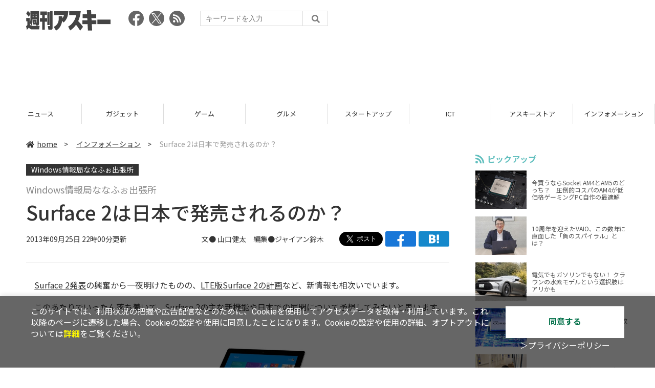

--- FILE ---
content_type: text/html; charset=UTF-8
request_url: https://weekly.ascii.jp/elem/000/002/618/2618324/
body_size: 11791
content:
<!DOCTYPE html>
<html lang="ja">
<head prefix="og: http://ogp.me/ns# fb: http://ogp.me/ns/fb# website: http://ogp.me/ns/website#">
<script type="text/javascript">
var dataLayer = dataLayer || [];
dataLayer.push({
    'Category':'3001',
    'EID':'2618324',
    'Cat':'2013-09-25T22:00:00+09:00,C3001,S33,P0,MaxPages1,ESI1308,M0,F2100112,',
    'OpnDate':'2013-09-25T22:00:00+09:00',
    'Image':'0',
    'ESI':'1308',
    'Mobile':'0',
    'Priority':'0',
    'MaxPages':'1',
    'SubCategory':'S33,',
    'Image11':'',
    'Image12':'',
    'Feature':'2100112',
});
<!-- Google Tag Manager -->
(function(w,d,s,l,i){w[l]=w[l]||[];w[l].push({'gtm.start':new Date().getTime(),event:'gtm.js'});var f=d.getElementsByTagName(s)[0], j=d.createElement(s),dl=l!='dataLayer'?'&l='+l:'';j.async=true;j.src= 'https://www.googletagmanager.com/gtm.js?id='+i+dl;f.parentNode.insertBefore(j,f);})(window,document,'script','dataLayer','GTM-KCSH653');
<!-- End Google Tag Manager -->
</script>

<meta charset="UTF-8">
<meta name="viewport" content="width=device-width, initial-scale=1">
<title>Surface 2は日本で発売されるのか？ - 週刊アスキー</title>
<meta name="author" content="ASCII">
<meta name="description" content="Surface 2発表の興奮から一夜明けたものの、LTE版Surface 2の計画など、新情報も相次いでいます。いったん落ち着いて、Surface 2の主な新機能や日本での展開について予想してみます。">
<meta name="keywords" content="iPhone,iPad,Android,アプリ,ガジェット,アスキー,週刊アスキー,週アス,角川アスキー総合研究所">

<meta property="og:title" content="Surface 2は日本で発売されるのか？ - 週刊アスキー">
<meta property="og:type" content="article">
<meta property="og:image" content="https://weekly.ascii.jp/assets/img/noimage.png">
<meta property="og:url" content="https://weekly.ascii.jp/elem/000/002/618/2618324/">
<meta property="og:description" content="Surface 2発表の興奮から一夜明けたものの、LTE版Surface 2の計画など、新情報も相次いでいます。いったん落ち着いて、Surface 2の主な新機能や日本での展開について予想してみます。">
<meta property="og:site_name" content="週刊アスキー">
<meta name="twitter:card" content="summary_large_image">
<meta name="twitter:site" content="週刊アスキー">
<meta name="robots" content="max-image-preview:large">

<link rel="stylesheet" href="/assets/js/slick/slick.css">
<link rel="stylesheet" href="/assets/js/slick/slick-theme.css">
<link rel="stylesheet" href="/assets/js/drawer/drawer.min.css">
<link rel="stylesheet" href="https://fonts.googleapis.com/css?family=Noto+Sans+JP:400,500,700&display=swap&subset=japanese">
<link rel="stylesheet" href="https://use.fontawesome.com/releases/v5.8.1/css/all.css" integrity="sha384-50oBUHEmvpQ+1lW4y57PTFmhCaXp0ML5d60M1M7uH2+nqUivzIebhndOJK28anvf" crossorigin="anonymous">
<link rel="stylesheet" href="/assets/css/common.css?k=2025031301">

<!-- クッキー許諾のJavascript-->
<script type="text/javascript" src="/assets/js/cookie_optin.js?2024040501"></script>
<link rel="stylesheet" href="/assets/css/article.css?2025012901">
<script async src="https://pagead2.googlesyndication.com/pagead/js/adsbygoogle.js"></script>
<script>
  (adsbygoogle = window.adsbygoogle || []).push({
    google_ad_client: "ca-pub-3423790813770652",
    enable_page_level_ads: true,
    overlays: {bottom: true}
  });
</script><!-- Ad - WAS All -->
<script async src="https://securepubads.g.doubleclick.net/tag/js/gpt.js"></script>
<script>
  window.googletag = window.googletag || {cmd: []};
  googletag.cmd.push(function() {
    googletag.defineSlot('/21852659302/was_all_1r_gam', [[300, 250], [300, 600]], 'was_all_1r_gam').setCollapseEmptyDiv(true).addService(googletag.pubads());
    googletag.pubads().enableSingleRequest();
    googletag.pubads().collapseEmptyDivs();
    googletag.enableServices();
  });
</script>

</head>

<body id="article__detail" class="drawer drawer--right drawer-close">

<!-- Google Tag Manager (noscript) -->
<noscript><iframe src="https://www.googletagmanager.com/ns.html?id=GTM-KCSH653" height="0" width="0" style="display:none;visibility:hidden"></iframe></noscript>
<!-- End Google Tag Manager (noscript) -->
<header>
  <div class="header__inner">
    <div class="elm__leftAlign">
      <h1><a href="/"><img src="/assets/img/img-mainlogo.svg" alt="週刊アスキー"></a></h1>
      <div class="elm__variousParts">
        <ul class="wrap__snsbtn">
          <li><a href="https://www.facebook.com/weeklyascii" target="_blank" rel="noreferrer noopener"><img src="/assets/img/ico-snsbtn01.svg" alt="Facebookアイコン"></a></li>
          <li class="x_icon"><a href="https://x.com/weeklyascii/" target="_blank" rel="noreferrer noopener"><img src="/assets/img/sns_x.png" alt="Xアイコン"></a></li>
          <li><a href="/rss.xml"><img src="/assets/img/ico-snsbtn04.svg" alt="RSSフィード"></a></li>
        </ul>
        <div class="search__form">
          <form action="/search/" id="searchbox_004761988070997154717:ry1v523eo1g" method="get" class="search">
            <input type="hidden" name="cx" value="004761988070997154717:ry1v523eo1g">
            <input type="hidden" name="cof" value="FORID:11">
            <input id="textfield" name="q" type="text" placeholder="キーワードを入力">
            <input id="submitbtn" type="submit" value="">
          </form>
        </div>
      </div>
    </div>
          <div class="headerInner__largeAds">
        <script async src="https://pagead2.googlesyndication.com/pagead/js/adsbygoogle.js?client=ca-pub-3423790813770652"
     crossorigin="anonymous"></script>
<!-- 【WAS】All_BB_AdS -->
<ins class="adsbygoogle"
     style="display:inline-block;width:728px;height:90px"
     data-ad-client="ca-pub-3423790813770652"
     data-ad-slot="5532165065"></ins>
<script>
     (adsbygoogle = window.adsbygoogle || []).push({});
</script>      </div>
      </div>
</header>

<button type="button" class="drawer-toggle drawer-hamburger">
  <span class="sr-only">toggle navigation</span>
  <span class="drawer-hamburger-icon"></span>
</button>
  
<nav class="drawer-nav" role="navigation">
  <ul class="drawer-menu">
    <li>
      <a href="/" class="gn-menu"><i class="fas fa-home"></i>home</a>
    </li>
    <li>
      <ul class="drawer-category">
        <li><a href="/reviews/">レビュー</a></li>
        <li><a href="/news/">ニュース</a></li>
        <li><a href="/gadgets/">ガジェット</a></li>
        <li><a href="/games/">ゲーム</a></li>
        <li><a href="/gourmet/">グルメ</a></li>
        <li><a href="/startup/">スタートアップ</a></li>
        <li><a href="/ict/">ICT</a></li>
        <li><a href="/store/">アスキーストア</a></li>
        <li><a href="/information/">インフォメーション</a></li>
      </ul>
    </li>
    <li>
      <ul class="wrap__snsbtn">
        <li><a href="https://www.facebook.com/weeklyascii" target="_blank" rel="noreferrer noopener"><img src="/assets/img/ico-snsbtn01.svg" alt="Facebookアイコン"></a></li>
        <li class="x_icon"><a href="https://x.com/weeklyascii/" target="_blank" rel="noreferrer noopener"><img src="/assets/img/sns_x.png" alt="Xアイコン"></a></li>
        <li><a href="/rss.xml"><img src="/assets/img/ico-snsbtn04.svg" alt="RSSフィード"></a></li>
      </ul>
    </li>
    <li>
      <div class="search__form">
        <form action="/search/" id="searchbox_004761988070997154717:ry1v523eo1g" method="get" class="search">
          <input type="hidden" name="cx" value="004761988070997154717:ry1v523eo1g">
          <input type="hidden" name="cof" value="FORID:11">
          <input id="textfield" name="q" type="text" placeholder="キーワードを入力">
          <input id="submitbtn" type="submit" value="">
        </form>
      </div>
    </li>
  </ul>
</nav>

<div class="wrap__category">
  <nav class="category">
    <a href="/">TOP</a>
    <a href="/reviews/">レビュー</a>
    <a href="/news/">ニュース</a>
    <a href="/gadgets/">ガジェット</a>
    <a href="/games/">ゲーム</a>
    <a href="/gourmet/">グルメ</a>
    <a href="/startup/">スタートアップ</a>
    <a href="/ict/">ICT</a>
    <a href="/store/">アスキーストア</a>
    <a href="/information/">インフォメーション</a>
  </nav>
</div>
<div id="trigger-gnFixed"></div>

  <main>

    <div class="main__inner">

      <article>

        <section class="article__body">

          <div class="breadcrumb">
            <a href="/"><i class="fas fa-home"></i>home</a>&nbsp;&gt;&nbsp;
            <a href="/information/">インフォメーション</a>&nbsp;&gt;&nbsp;
            <span>Surface 2は日本で発売されるのか？</span>
          </div>


          <div id="articleHead">
          <!--連載時のヘッダー-->
            <div class="sertitle">
              <a href="/special/2100112/">Windows情報局ななふぉ出張所</a>
                          </div>

            <p class="subtitle">Windows情報局ななふぉ出張所</p>
            <h1>Surface 2は日本で発売されるのか？</h1>
            <div class="artdata">
              <p class="date">2013年09月25日 22時00分更新</p>
              <div class="elm__rightAlign">
                <p class="author"><a>文● <a href="http://twitter.com/tezawaly" target="_blank">山口健太</a>　編集●<a href="http://twitter.com/giansuzuki" target="_blank">ジャイアン鈴木</a></a>
                  </p>
                <div class="snsShare ss--top">
                  <div class="ss-twitter"><a href="https://twitter.com/share" class="twitter-share-button" data-url="https://weekly.ascii.jp/elem/000/002/618/2618324/" data-text="Surface 2は日本で発売されるのか？" data-hashtags="" data-count="none" data-lang="ja" data-via="weeklyascii" data-size="large">ポストする</a></div>
                  <div class="ss-facebook"><a href="http://www.facebook.com/share.php?u=https://weekly.ascii.jp/elem/000/002/618/2618324/" rel="nofollow" target="_blank"></a></div>
                  <div class="ss-hatena"><a href="http://b.hatena.ne.jp/add?mode=confirm&url=https://weekly.ascii.jp/elem/000/002/618/2618324/&title=Surface 2は日本で発売されるのか？" target="_blank" rel="nofollow"></a></div>
                </div>
              </div>
            </div>

          </div>
          <!--ヘッダーここまで-->

          <!--連載のリスト-->
          <div id="contents_detail">
<!--  本文  --> <p>　<a href="http://weekly.ascii.jp/elem/000/000/173/173783/">Surface 2発表</a>の興奮から一夜明けたものの、<a href="http://weekly.ascii.jp/elem/000/000/173/173909/">LTE版Surface 2の計画</a>など、新情報も相次いでいます。</p> <p>　このあたりでいったん落ち着いて、Surface 2の主な新機能や日本での展開について予想してみたいと思います。</p> <table class="img" width="140" cellspacing="0" border="0"> <tbody> <tr> <td><!--  NODATA  --></td> </tr> <tr> <th> <span class="lined"> <a href="/elem/000/002/307/2307474/" name="eid2307474" id="eid2307474"> <img src="https://ascii.jp/img/dummy.gif" class="lazy" data-src="https://ascii.jp/img/2020/02/26/2307474/l/d6f4db0666a29f5a.jpg" title="Surface 2は日本で発売されるのか？" alt="Surface 2は日本で発売されるのか？" width="480" height="360" /> </a> </span> </th> </tr> <tr> <td> ↑Surface 2は日本で発売されるのか？ </td> </tr> <tr> <td><!--  NODATA  --></td> </tr> </tbody> </table> <p><strong>■Surface 2の新機能を動画でまとめて確認</strong></p> <p>　Surface 2についてマイクロソフトはCM動画を公開し、新機能を余すところなく紹介しています。Surface 2の概要をつかむには、これを見るのが手っ取り早いでしょう。</p> <p><a href="http://media.ch9.ms/ch9/d450/e6d3b33c-b18e-443c-ba9c-c6b0ea61d450/SurfaceFamilyGrows_mid.mp4" target="_blank">“Surface 2 ＆ Surface Pro 2”CM動画</a></p> <table class="img" width="140" cellspacing="0" border="0"> <tbody> <tr> <td><!--  NODATA  --></td> </tr> <tr> <th> <span class="lined"> <a href="/elem/000/002/307/2307475/" name="eid2307475" id="eid2307475"> <img src="https://ascii.jp/img/dummy.gif" class="lazy" data-src="https://ascii.jp/img/2020/02/26/2307475/l/25793965f4b4dd3e.jpg" title="Surface 2は日本で発売されるのか？" alt="Surface 2は日本で発売されるのか？" width="480" height="270" /> </a> </span> </th> </tr> <tr> <td> ↑キックスタンド上のWindowsロゴはなくなり、代わりにSurfaceのロゴが配置された。 </td> </tr> <tr> <td><!--  NODATA  --></td> </tr> </tbody> </table> <table class="img" width="140" cellspacing="0" border="0"> <tbody> <tr> <td><!--  NODATA  --></td> </tr> <tr> <th> <span class="lined"> <a href="/elem/000/002/307/2307476/" name="eid2307476" id="eid2307476"> <img src="https://ascii.jp/img/dummy.gif" class="lazy" data-src="https://ascii.jp/img/2020/02/26/2307476/l/d35f63699b28badc.jpg" title="Surface 2は日本で発売されるのか？" alt="Surface 2は日本で発売されるのか？" width="480" height="270" /> </a> </span> </th> </tr> <tr> <td> ↑新色のなかでも印象的なパープル色のタイプカバー2。 </td> </tr> <tr> <td><!--  NODATA  --></td> </tr> </tbody> </table> <table class="img" width="140" cellspacing="0" border="0"> <tbody> <tr> <td><!--  NODATA  --></td> </tr> <tr> <th> <span class="lined"> <a href="/elem/000/002/307/2307477/" name="eid2307477" id="eid2307477"> <img src="https://ascii.jp/img/dummy.gif" class="lazy" data-src="https://ascii.jp/img/2020/02/26/2307477/l/364fc9103b72794b.jpg" title="Surface 2は日本で発売されるのか？" alt="Surface 2は日本で発売されるのか？" width="480" height="270" /> </a> </span> </th> </tr> <tr> <td> ↑Surface Pro 2の処理性能を生かしてPhotoshopも快適に使えることをアピール。 </td> </tr> <tr> <td><!--  NODATA  --></td> </tr> </tbody> </table> <table class="img" width="140" cellspacing="0" border="0"> <tbody> <tr> <td><!--  NODATA  --></td> </tr> <tr> <th> <span class="lined"> <a href="/elem/000/002/307/2307478/" name="eid2307478" id="eid2307478"> <img src="https://ascii.jp/img/dummy.gif" class="lazy" data-src="https://ascii.jp/img/2020/02/26/2307478/l/bb7bcf11ee0a2f23.jpg" title="Surface 2は日本で発売されるのか？" alt="Surface 2は日本で発売されるのか？" width="480" height="270" /> </a> </span> </th> </tr> <tr> <td> ↑キーボードにオプションのワイヤレスアダプターを接続。Bluetoothキーボードとして使えるようになる。 </td> </tr> <tr> <td><!--  NODATA  --></td> </tr> </tbody> </table> <table class="img" width="140" cellspacing="0" border="0"> <tbody> <tr> <td><!--  NODATA  --></td> </tr> <tr> <th> <span class="lined"> <a href="/elem/000/002/307/2307479/" name="eid2307479" id="eid2307479"> <img src="https://ascii.jp/img/dummy.gif" class="lazy" data-src="https://ascii.jp/img/2020/02/26/2307479/l/95d28e5789334201.jpg" title="Surface 2は日本で発売されるのか？" alt="Surface 2は日本で発売されるのか？" width="480" height="270" /> </a> </span> </th> </tr> <tr> <td> ↑2段階のキックスタンド。机の上で使うには従来どおりの角度が便利。 </td> </tr> <tr> <td><!--  NODATA  --></td> </tr> </tbody> </table> <table class="img" width="140" cellspacing="0" border="0"> <tbody> <tr> <td><!--  NODATA  --></td> </tr> <tr> <th> <span class="lined"> <a href="/elem/000/002/307/2307480/" name="eid2307480" id="eid2307480"> <img src="https://ascii.jp/img/dummy.gif" class="lazy" data-src="https://ascii.jp/img/2020/02/26/2307480/l/9145fc7d36f830bc.jpg" title="Surface 2は日本で発売されるのか？" alt="Surface 2は日本で発売されるのか？" width="480" height="270" /> </a> </span> </th> </tr> <tr> <td> ↑膝の上で使うときは、より寝かせることができる。 </td> </tr> <tr> <td><!--  NODATA  --></td> </tr> </tbody> </table> <table class="img" width="140" cellspacing="0" border="0"> <tbody> <tr> <td><!--  NODATA  --></td> </tr> <tr> <th> <span class="lined"> <a href="/elem/000/002/307/2307481/" name="eid2307481" id="eid2307481"> <img src="https://ascii.jp/img/dummy.gif" class="lazy" data-src="https://ascii.jp/img/2020/02/26/2307481/l/b024aa1e1025b70e.jpg" title="Surface 2は日本で発売されるのか？" alt="Surface 2は日本で発売されるのか？" width="480" height="270" /> </a> </span> </th> </tr> <tr> <td> ↑バックライト内蔵のタッチカバー2。普段は消灯している。 </td> </tr> <tr> <td><!--  NODATA  --></td> </tr> </tbody> </table> <table class="img" width="140" cellspacing="0" border="0"> <tbody> <tr> <td><!--  NODATA  --></td> </tr> <tr> <th> <span class="lined"> <a href="/elem/000/002/307/2307482/" name="eid2307482" id="eid2307482"> <img src="https://ascii.jp/img/dummy.gif" class="lazy" data-src="https://ascii.jp/img/2020/02/26/2307482/l/565e53f0dfa7ff27.jpg" title="Surface 2は日本で発売されるのか？" alt="Surface 2は日本で発売されるのか？" width="480" height="270" /> </a> </span> </th> </tr> <tr> <td> ↑近接センサーにより、手を近づけると自動的にバックライトがONになることに注目。 </td> </tr> <tr> <td><!--  NODATA  --></td> </tr> </tbody> </table> <table class="img" width="140" cellspacing="0" border="0"> <tbody> <tr> <td><!--  NODATA  --></td> </tr> <tr> <th> <span class="lined"> <a href="/elem/000/002/307/2307483/" name="eid2307483" id="eid2307483"> <img src="https://ascii.jp/img/dummy.gif" class="lazy" data-src="https://ascii.jp/img/2020/02/26/2307483/l/d323cde71af19a18.jpg" title="Surface 2は日本で発売されるのか？" alt="Surface 2は日本で発売されるのか？" width="480" height="270" /> </a> </span> </th> </tr> <tr> <td> ↑フロントカメラが350万画素に強化。Windows8.1標準搭載のSkypeにも便利。 </td> </tr> <tr> <td><!--  NODATA  --></td> </tr> </tbody> </table> <table class="img" width="140" cellspacing="0" border="0"> <tbody> <tr> <td><!--  NODATA  --></td> </tr> <tr> <th> <span class="lined"> <a href="/elem/000/002/307/2307484/" name="eid2307484" id="eid2307484"> <img src="https://ascii.jp/img/dummy.gif" class="lazy" data-src="https://ascii.jp/img/2020/02/26/2307484/l/db1703d0efb627a4.jpg" title="Surface 2は日本で発売されるのか？" alt="Surface 2は日本で発売されるのか？" width="480" height="270" /> </a> </span> </th> </tr> <tr> <td> ↑Surface 2もフルHDになり、写真を高精細に楽しめる。 </td> </tr> <tr> <td><!--  NODATA  --></td> </tr> </tbody> </table> <p><strong>■Surface 2発表会で何が“発表されなかった”のか？</strong></p> <p>　Surface 2とSurface Pro 2の発表は事前の予想どおりとも言えるもので、冷静に振り返ってみると、端末ラインアップに関する大きなサプライズはなかったと言えます。</p> <p>　特に期待されていたのは、7～8インチの小型版Surfaceでした。というのも、マイクロソフトはWindows8.1から小型タブレットに注力すると見られており、すでに日本でも発売済みのエイサー『<a href="http://weekly.ascii.jp/elem/000/000/148/148317/">Iconia W3</a>』や、IFA2013で発表された東芝『<a href="http://weekly.ascii.jp/elem/000/000/169/169268/">Encore</a>』が知られています。</p> <p>　このことから、最新Atomプラットフォーム“Bay Trail”を採用した“Surface Mini”といった端末が発表されるのではないかという期待がありましたが、特に言及はありませんでした。</p> <p><strong>■LTE版はどうなる？</strong></p> <p>　一方、面白いのはLTE対応です。発表会後、Panos Panay氏は<a href="http://weekly.ascii.jp/elem/000/000/173/173909/">LTE版を2014年の早い時期にリリースすることについて言及</a>しています。</p> <p>　発表会からわずか数時間後にこのような投稿ができるならば、なぜ発表会で一緒に発表しなかったのか、という疑問が湧いてきます。同時に気になるのが、以前からSurfaceシリーズへの参入をほのめかしていたQualcommの存在です。</p> <p>　これらの経緯から考えると、2014年に登場するLTE版Surface 2は、Qualcommのチップセットを搭載する可能性も考えられます。QualcommといえばLTEモデムに定評があることから、世界各国のLTE周波数に対応したマルチバンド仕様となることも期待できます。</p> <p><strong>■Surface Pro 2の最上位モデルは約18万円</strong></p> <p>　価格について、Surface 2は32GB版が449ドル、64GB版が549ドルとなっています。どちらも同容量のiPadに比べて150ドルずつ安い価格です。ただ、純粋な空き容量という意味で、Windows RTタブレットはOSのシステムファイルが占める容量により目減りするため、大幅に安いという印象はありません。</p> <p>　Surface Pro 2は、4GBメモリー・64GB SSDの最小構成で899ドル。普通のタブレットとして考えれば高いと言わざるを得ない価格です。しかし2-in-1型PCの相場で考えれば、標準的な価格と言えるのではないでしょうか。</p> <p>　ただ、8GBメモリー・512GB SSDの最上位構成は1799ドルに設定されており、PCとして考えても、プレミアムクラスの価格帯となっています。キーボードやアクセサリー品を同時購入すれば、20万円を超える可能性もあります。</p> <p><strong>■日本での発売は未定</strong></p> <p>　9月24日には、日本マイクロソフトがSurface RTとSurface Proについて<a href="http://weekly.ascii.jp/elem/000/000/173/173829/">最大1万円の値下げを発表</a>しました。この値下げに関して、Surface 2発表との関連性は言及されていないものの、新モデル投入による在庫処分と見て間違いなさそうです。</p> <p>　とはいえ、Surface 2およびSurface Pro 2はプロセッサーの世代交代を伴う後継機となっており、この状況下で“旧モデル”を売っていくことは相当に厳しいとも考えられます。はたして日本におけるSurface 2の発売予定はどうなっているのでしょうか？</p> <p>　この点を日本マイクロソフトに問い合わせたところ、「日本での発売について、発表会では言及していない」（日本マイクロソフト広報）との回答にとどまりました。また、日本におけるSurfaceの公式Twitterアカウントでも、「発表できるタイミングになったところで改めてお知らせする」と表明しています。</p> <blockquote class="twitter-tweet"> <p>Surface新製品の日本での発売については、発表できるタイミングになりましたら、当アカウントよりあらためてお知らせいたします。お楽しみに！ <a href="https://twitter.com/search?q=%23SurfaceJP&#38;src=hash" target="_blank">#SurfaceJP</a></p> — Surface Japan (@SurfaceJP) <a href="https://twitter.com/SurfaceJP/statuses/382337340712452096" target="_blank">September 24, 2013</a> </blockquote> <p>　また、今回のSurface 2発表会はニューヨークで行なわれましたが、日本のメディアには参加枠がなく、取材NGとなっていました。この点についても「参加者は発売地域のメディアに限らせていただいた」（同）と事情を説明しています。</p> <p>　結果的には“ただし日本を除く”状態となったものの、日本マイクロソフト社内の空気からは、日本が意図的に外されたわけでないとのニュアンスも感じます。実際に前モデルの発売時には、Officeのライセンス等を日本市場向けにカスタマイズした上で投入されました。今回も日本市場への対応準備が整ったところで、改めて発表されるものと思われます。</p> <p><strong>山口健太さんのオフィシャルサイト<br /> <a href="http://nanapho.jp/" target="_blank">ななふぉ</a></strong></p>          </div>

          <div class="snsShare ss--bottom">
            <div class="speechBubble">この記事をシェアしよう</div>
            <div class="ss-twitter"><a href="https://twitter.com/share" class="twitter-share-button" data-url="https://weekly.ascii.jp/elem/000/002/618/2618324/" data-text="Surface 2は日本で発売されるのか？" data-hashtags="" data-count="none" data-lang="ja" data-via="weeklyascii" data-size="large">ポストする</a></div>
            <div class="ss-facebook"><a href="http://www.facebook.com/share.php?u=https://weekly.ascii.jp/elem/000/002/618/2618324/" rel="nofollow" target="_blank"></a></div>
            <div class="ss-hatena"><a href="http://b.hatena.ne.jp/add?mode=confirm&url=https://weekly.ascii.jp/elem/000/002/618/2618324/&title=Surface 2は日本で発売されるのか？" target="_blank" rel="nofollow"></a></div>
            <div class="ss-pocket"><a href="http://getpocket.com/edit?url=https://weekly.ascii.jp/elem/000/002/618/2618324/&title=Surface 2は日本で発売されるのか？" rel="nofollow" rel="nofollow" target="_blank"></a></div>
            <div class="ss-line"><a href="https://timeline.line.me/social-plugin/share?url=https://weekly.ascii.jp/elem/000/002/618/2618324/"></a></div>
          </div>



          <div class="snsFollow">
            <p>週刊アスキーの最新情報を購読しよう</p>

            <ul class="snsFollow__list">
              <li><a href="https://twitter.com/weeklyascii?ref_src=twsrc%5Etfw" class="twitter-follow-button" data-size="large" data-show-count="false">Follow @weeklyascii</a></li>
              <li><div class="fb-like" data-href="https://www.facebook.com/weeklyascii" data-width="" data-layout="button" data-action="like" data-size="large" data-share="true"></div></li>
              <li class="btn__subscribe--youtube"><a href="http://www.youtube.com/subscription_center?add_user=wamweb" rel="nofollow" target="_blank"><img src="/assets/img/icon-ytsubscribe.svg" alt="デジタル情報メディア ASCII（アスキー）のYouTube公式チャンネル登録"></a></li>
            </ul>
          </div>

          <div class="returnCat">
            <a class="accentColor--hoverbg" href="/information/"><i class="fas fa-undo-alt"></i>カテゴリートップへ</a>
          </div>

                          <div style="width:100%;margin-top:30px;"><p style="text-align:center;font-size:15px;">本記事はアフィリエイトプログラムによる収益を得ている場合があります</p></div>
          
        </section>

        <section class="interval">
          <div class="imgphoto"></div>
          <div id="ulCommentWidget" style="clear:both;"></div>
          <div id="artAds"></div>
        </section>

        <!--  連載記事一覧  -->
        <section class="bottom__articleList">
          <div class="bottom__articleList--left">
            <h5 class="serial">この特集の記事</h5>
            <ul class="artsCont">
              <li><a href="/elem/000/002/636/2636674/">最上位は40万円超え？日本版Surface Bookの価格を予想する</a></li>
              <li><a href="/elem/000/002/636/2636403/">iPad ProとMacBookの間に残った、超えられない壁</a></li>
              <li><a href="/elem/000/002/636/2636347/">スマホに4Kは早すぎる？ Xperia Z5シリーズの見どころを探る</a></li>
              <li><a href="/elem/000/002/636/2636232/">iPhoneのSIMロック解除やWindows 10に注目、2015年秋のモバイルトレンドは？</a></li>
              <li><a href="/elem/000/002/636/2636117/">VAIOは全米で”Mac対抗”へ、新社長体制で見えてくる次の一手</a></li>
              <li><a href="/elem/000/002/635/2635996/">Unpackedに見る、サムスンが高級路線をあきらめない理由</a></li>
              <li><a href="/elem/000/002/635/2635886/">ポストPC時代にタブレットの売上が依然として伸びないのは何故か？</a></li>
              <li><a href="/elem/000/002/635/2635725/">Pepperは接客業で“人間の代わり”が務まるのか？</a></li>
              <li><a href="/elem/000/002/635/2635544/">12インチの新MacBookはメインマシンとして使えるか？</a></li>
              <li><a href="/elem/000/002/635/2635352/">29日は徹夜で待つべき？ Windows 10アップデートの詳細まとめ</a></li>
              <li><a href="/elem/000/002/635/2635140/">果たしてWindows 10は7を上回る勢いで普及するだろうか</a></li>
              <li class="toContents"><a href="/special/2100112/" class="accentColor--hoverbg"><i class="fas fa-pencil-alt"></i>この特集の一覧へ</a></li>
            </ul>
            <!--  / 連載記事一覧  -->
          </div>

          <div class="bottom__articleList--right">
            <!--  関連記事  -->
 
            <h5 class="related">この記事の編集者は以下の記事をオススメしています</h5>
            <ul class="artsCont">
              <li><a href="/elem/000/002/618/2618901/">Surface 2発表会イベントは10月24日 これは発売も近い？</a></li>
              <li><a href="/elem/000/002/618/2618943/">Surface 2は4万4800円で10月25日発売！</a></li>
              <li><a href="/elem/000/002/618/2618983/">日本MSがSurface 2とSurface Pro 2を発表　“艦これ”も高速に！</a></li>
              <li><a href="/elem/000/002/619/2619005/">Surface 2発売開始　“艦これ”とのコラボ実現の可能性をMS幹部に聞く</a></li>
              <li><a href="/elem/000/002/619/2619029/">艦これと業務用にSurface 2を買いましたが、なにか？</a></li>
              <li><a href="/elem/000/002/619/2619039/">「Surface 2はiPad Airより生産性で勝る」米MS担当者にインタビュー</a></li>
              <li><a href="/elem/000/002/619/2619184/">全力買いの『艦これ』グッズ、クリアファイルに和手ぬぐい、続々登場!!</a></li>
              <li><a href="/elem/000/002/619/2619333/">XP搭載PCの下取り1万円増額も！『最新PC買うなら今でしょ！』キャンペーン</a></li>
              <li><a href="/elem/000/002/619/2619377/">Windows7向けIE11提供開始!　迫力の美少女ヒロイン動画も公開中</a></li>
            </ul>
          </div>

        </section>

        <div id="fb-root"></div>

        <section class="article__footer">

          <ul class="ads-item">
                        <li>
              <script async src="https://pagead2.googlesyndication.com/pagead/js/adsbygoogle.js?client=ca-pub-3423790813770652"
     crossorigin="anonymous"></script>
<!-- 【WAS】All_4R_AdS -->
<ins class="adsbygoogle"
     style="display:inline-block;width:300px;height:250px"
     data-ad-client="ca-pub-3423790813770652"
     data-ad-slot="3576069651"></ins>
<script>
     (adsbygoogle = window.adsbygoogle || []).push({});
</script>            </li>
            <li class="odd">
              <script async src="https://pagead2.googlesyndication.com/pagead/js/adsbygoogle.js?client=ca-pub-3423790813770652"
     crossorigin="anonymous"></script>
<!-- 【WAS】All_5R_AdS -->
<ins class="adsbygoogle"
     style="display:inline-block;width:300px;height:250px"
     data-ad-client="ca-pub-3423790813770652"
     data-ad-slot="2262987985"></ins>
<script>
     (adsbygoogle = window.adsbygoogle || []).push({});
</script>            </li>
          </ul>

          <div class="recommend">
            <div class="uz-weekly-ascii_res_pc uz-ny"></div>
          </div>

          <ul class="snsTimeLine">

            <li class="fb__timeline">
              <div class="fb-container">
                <div class="fb-page" data-href="https://www.facebook.com/weeklyascii" data-width="500" data-height="1000" data-tabs="timeline,events" data-hide-cover="false" data-show-facepile="true" data-small-header="false" data-adapt-container-width="true">
                </div>
              </div>
            </li>

            <li class="tw__timeline"><a class="twitter-timeline" data-height="1000" href="https://twitter.com/weeklyascii?ref_src=twsrc%5Etfw">Tweets by weeklyascii</a></li>

          </ul>

        </section>

      </article>

    </div>

    <aside class="ads">

      <div class="ads__inner">
        <div class="ads-item">
          <!-- Ad - WAS 1R -->
<div id='was_all_1r_gam' style='min-width: 300px; min-height: 250px;'>
  <script>
    googletag.cmd.push(function() { googletag.display('was_all_1r_gam'); });
  </script>
</div>


        </div>
        <section class="latestNews-item">

          <h2 class="accentColor--txt">ピックアップ</h2>

          <div class="latestNews__inner">

            <ul class="latestNews__list">


              <li>
                <a href="/elem/000/004/218/4218142/">
                  <figure><img src="https://ascii.jp/img/2024/08/30/3788805/s/259e5a2f6a422fdc.jpg" alt=""></figure>
                  <p>今買うならSocket AM4とAM5のどっち？　圧倒的コスパのAM4が低価格ゲーミングPC自作の最適解</p>
                </a>
              </li>

              <li>
                <a href="/elem/000/004/218/4218905/">
                  <figure><img src="https://ascii.jp/img/2024/09/01/3789221/s/bd71fe738d4cae63.jpg" alt=""></figure>
                  <p>10周年を迎えたVAIO、この数年に直面した「負のスパイラル」とは？</p>
                </a>
              </li>

              <li>
                <a href="/elem/000/004/218/4218871/">
                  <figure><img src="https://ascii.jp/img/2024/08/31/3789084/s/afac6724ffb439ed.jpg" alt=""></figure>
                  <p>電気でもガソリンでもない！ クラウンの水素モデルという選択肢はアリかも</p>
                </a>
              </li>

              <li>
                <a href="/elem/000/004/218/4218927/">
                  <figure><img src="https://ascii.jp/img/2024/09/02/3789310/s/f8242bd35e3cebee.jpg" alt=""></figure>
                  <p>いまだに解決しないRaptor Lake故障問題の現状　インテル CPUロードマップ</p>
                </a>
              </li>

              <li>
                <a href="/elem/000/004/219/4219836/">
                  <figure><img src="https://ascii.jp/img/2024/09/05/3791255/s/f4dea8cbdb86860c.jpg" alt=""></figure>
                  <p>乳がん患者の不安に寄り添う大阪国際がんセンターのAIに期待</p>
                </a>
              </li>

            </ul>

          </div>

        </section>


        <div class="ads-item">
          <script async src="https://yads.c.yimg.jp/js/yads-async.js"></script>
          <div id="yads73402_20145">
          </div>
          <script>
          (function (window) {
            window.YJ_YADS = window.YJ_YADS || { tasks: [] };
            window.YJ_YADS.tasks.push(
              {
                yads_ad_ds: '73402_20145',
                yads_parent_element: 'yads73402_20145'
              }
            );
          })(window);
          </script>
        </div>

        <section class="ranking-item">

          <h2>アクセスランキング</h2>

          <div class="ranking__inner">

            <ul class="ranking__list">

              <li>
                <a href="/elem/000/004/337/4337169/">
                  <figure><img src="https://ascii.jp/img/2025/10/28/4347054/s/d97cfcef27321f36.jpg" alt=""></figure>
                  <p>カルビ丼が500円に！お得な“焼肉丼祭り”、11月に開催</p>
                </a>
              </li>
              <li>
                <a href="/elem/000/004/340/4340795/">
                  <figure><img src="https://ascii.jp/img/2025/10/29/4353177/s/e62b01c0bc054cdd.jpg" alt=""></figure>
                  <p>HD-2D版「ドラゴンクエストI&amp;II」序盤に知っておくと快適になる設定4選</p>
                </a>
              </li>
              <li>
                <a href="/elem/000/004/335/4335562/">
                  <figure><img src="https://ascii.jp/img/2025/10/23/4341237/s/73fb24ae2f00ab44.jpg" alt=""></figure>
                  <p>万博会場の「セブン-イレブン」で売れた商品が全国へ。抹茶好きは大興奮！</p>
                </a>
              </li>
              <li>
                <a href="/elem/000/004/337/4337247/">
                  <figure><img src="https://ascii.jp/img/2025/10/27/4343506/s/9da557e39b3e15d0.jpg" alt=""></figure>
                  <p>食べ放題＆飲み放題専門店で「北海道フェア」！ずわい蟹、いくら、味噌ラーメンも</p>
                </a>
              </li>
              <li>
                <a href="/elem/000/004/335/4335983/">
                  <figure><img src="https://ascii.jp/img/2025/10/22/4340534/s/f2cfcc714c7b2778.png" alt=""></figure>
                  <p>【寒さ対策】山善のUSB着る電気毛布「くるみケット」が今だけセール価格に</p>
                </a>
              </li>

            </ul>

          </div>

        </section>
        <div class="ads-item ads-item--height2">
          <script async src="https://pagead2.googlesyndication.com/pagead/js/adsbygoogle.js?client=ca-pub-3423790813770652"
     crossorigin="anonymous"></script>
<!-- 【WAS】All_3R_AdS -->
<ins class="adsbygoogle"
     style="display:inline-block;width:300px;height:600px"
     data-ad-client="ca-pub-3423790813770652"
     data-ad-slot="7515314660"></ins>
<script>
     (adsbygoogle = window.adsbygoogle || []).push({});
</script>        </div>
      </div>

      <div id="trigger-adFixed"></div>
    </aside>

  </main>


  <footer id="footerFixed">
    <div class="footer__inner--top">
      <ul class="footerLink__list--top">
        <li><a href="/">TOP</a></li>
        <li><a href="/reviews/">レビュー</a></li>
        <li><a href="/news/">ニュース</a></li>
        <li><a href="/gadgets/">ガジェット</a></li>
        <li><a href="/games/">ゲーム</a></li>
        <li><a href="/gourmet/">グルメ</a></li>
        <li><a href="/startup/">スタートアップ</a></li>
        <li><a href="/ict/">ICT</a></li>
        <li><a href="/information/">インフォメーション</a></li>
      </ul>

      <ul class="footerLink__list--center">
        <li><a href="https://ascii.jp/" rel="noopener noreferrer" target="_blank"><i class="fas fa-external-link-alt"></i>ASCII.jp</a></li>
        <li><a href="https://www.technologyreview.jp/" rel="noopener noreferrer" target="_blank"><i class="fas fa-external-link-alt"></i>MITテクノロジーレビュー</a></li>
      </ul>
    </div>

    <div class="footer__inner--bottom">  
      <ul class="footerLink__list--bottom">
        <li><a href="/info/site_policy.html">サイトポリシー</a></li>
        <li><a href="https://www.lab-kadokawa.com/privacy/" rel="noopener noreferrer" target="_blank">プライバシーポリシー</a></li>
        <li><a href="https://www.lab-kadokawa.com/" rel="noopener noreferrer" target="_blank">運営会社</a></li>
        <li><a href="https://ascii.jp/support/" rel="noopener noreferrer" target="_blank">お問い合わせ</a></li>
        <li><a href="https://mediaguide.kadokawa.co.jp/media/?id=97" rel="noopener noreferrer" target="_blank">広告掲載</a></li>
        <li><a href="/elem/000/002/627/2627960/?b">スタッフ募集</a></li>
        <li><a href="/elem/000/002/620/2620321/">電子版について</a></li>
      </ul>
      <p class="copyright">©KADOKAWA ASCII Research Laboratories, Inc. 2025</p>
    </div>
  </footer>
  


<script src="/assets/js/jquery-3.4.1.min.js"></script>
<script src="https://unpkg.com/masonry-layout@4/dist/masonry.pkgd.min.js"></script>
<script src="/assets/js/slick/slick.min.js"></script>
<script src="/assets/js/inview.js"></script>
<script src="/assets/js/TweenMax.min.js"></script>
<script src="/assets/js/velocity.min.js"></script>
<script src="/assets/js/jquery.lazyload.min.js"></script>
<script src="/assets/js/scrollmagic/uncompressed/ScrollMagic.js"></script>
<script src="/assets/js/scrollmagic/uncompressed/plugins/animation.gsap.js"></script>
<script src="/assets/js/scrollmagic/uncompressed/plugins/animation.velocity.js"></script>
<script src="/assets/js/scrollmagic/uncompressed/plugins/debug.addIndicators.js"></script>
<script src="/assets/js/iscroll.min.js"></script>
<script src="/assets/js/drawer/drawer.min.js"></script>
<script src="/assets/js/index.js"></script>
<script async="async" src="https://platform.twitter.com/widgets.js" charset="utf-8"></script>
<script async defer crossorigin="anonymous" src="https://connect.facebook.net/ja_JP/sdk.js#xfbml=1&version=v6.0"></script>
<script>(function(d, s, id) {
  var js, fjs = d.getElementsByTagName(s)[0];
  if (d.getElementById(id)) return;
  js = d.createElement(s); js.id = id;
  js.src = "//connect.facebook.net/ja_JP/sdk.js#xfbml=1&version=v2.5";
  fjs.parentNode.insertBefore(js, fjs);
  }(document, 'script', 'facebook-jssdk'));
  $("img.lazy").lazyload();
</script>
<link rel="stylesheet" href="//speee-ad.akamaized.net/tag/weekly-ascii_pc/css/outer-style.css">
<script async type="text/javascript" src="https://speee-ad.akamaized.net/tag/weekly-ascii_res_pc/js/outer-frame.min.js" charset="utf-8"></script>
</body>
</html>


--- FILE ---
content_type: text/html; charset=utf-8
request_url: https://www.google.com/recaptcha/api2/aframe
body_size: 270
content:
<!DOCTYPE HTML><html><head><meta http-equiv="content-type" content="text/html; charset=UTF-8"></head><body><script nonce="vMPTp-jkfGBfk56w7Zkgqg">/** Anti-fraud and anti-abuse applications only. See google.com/recaptcha */ try{var clients={'sodar':'https://pagead2.googlesyndication.com/pagead/sodar?'};window.addEventListener("message",function(a){try{if(a.source===window.parent){var b=JSON.parse(a.data);var c=clients[b['id']];if(c){var d=document.createElement('img');d.src=c+b['params']+'&rc='+(localStorage.getItem("rc::a")?sessionStorage.getItem("rc::b"):"");window.document.body.appendChild(d);sessionStorage.setItem("rc::e",parseInt(sessionStorage.getItem("rc::e")||0)+1);localStorage.setItem("rc::h",'1762121969440');}}}catch(b){}});window.parent.postMessage("_grecaptcha_ready", "*");}catch(b){}</script></body></html>

--- FILE ---
content_type: text/javascript; charset=UTF-8
request_url: https://click.speee-ad.jp/v1/recwid?url=https%3A%2F%2Fweekly.ascii.jp%2Felem%2F000%2F002%2F618%2F2618324%2F&ft=1&placement_id=4366&placement_code=weekly-ascii_res_pc&v=4.3.0&device=1&os=2&ref=&cb_name=uzWidgetCallback0&sess_id=5907462c-2b2d-1d6d-9d1f-1118e6f95426&ext=&cb=1762121963259
body_size: 117
content:
uzWidgetCallback0({"uuid":"f21d5129-1689-4ca5-9e01-080ec8ad8973","opt_out":false})


--- FILE ---
content_type: application/javascript; charset=utf-8
request_url: https://fundingchoicesmessages.google.com/f/AGSKWxVIKUdQaTkZeR76FBoBZsiHwQ0FCprdZY22uYX4AJcppc_yxGN2bYHhbJmTLA4iHkdSAd2lQ77rDRgKWAEYBXjXSX3YEOWxc0zCbVljTtnhITb-ZPkNfvKBh7epfib12h3jAYFWjqZzBFZ2Lb3Ydk4OqDVInAThmuu75Uf6OWtl5_b31j3fisrIpc4A/_/advertiserwidget._728x90&/betrad.js=300x250//ads/google2.
body_size: -1282
content:
window['9f8bc069-3da3-41ce-bb28-302b5d334040'] = true;

--- FILE ---
content_type: text/javascript; charset=UTF-8
request_url: https://yads.yjtag.yahoo.co.jp/tag?s=73402_20145&fr_id=yads_4409640-0&p_elem=yads73402_20145&u=https%3A%2F%2Fweekly.ascii.jp%2Felem%2F000%2F002%2F618%2F2618324%2F&pv_ts=1762121963198&suid=00214e3c-20ee-4723-a4fd-fb82adc65de1
body_size: 773
content:
yadsDispatchDeliverProduct({"dsCode":"73402_20145","patternCode":"73402_20145-23965","outputType":"js_frame","targetID":"yads73402_20145","requestID":"9e7022b41b41c67c1f8b57dd4e446756","products":[{"adprodsetCode":"73402_20145-23965-26475","adprodType":3,"adTag":"<script onerror='YJ_YADS.passback()' src='https://yads.yjtag.yahoo.co.jp/yda?adprodset=73402_20145-23965-26475&cb=1762121968406&p_elem=yads73402_20145&pv_id=9e7022b41b41c67c1f8b57dd4e446756&suid=00214e3c-20ee-4723-a4fd-fb82adc65de1&u=https%3A%2F%2Fweekly.ascii.jp%2Felem%2F000%2F002%2F618%2F2618324%2F' type='text/javascript'></script>","width":"300","height":"250","iframeFlag":1},{"adprodsetCode":"73402_20145-23965-26476","adprodType":5,"adTag":"<a href=\"http://promotionalads.yahoo.co.jp/quality/\" target=\"_top\">\n  <img src=\"//s.yimg.jp/images/im/innerad/QC_300_250.jpg\" width=\"300\" height=\"250\" border=\"0\">\n  </img>\n</a>","width":"300","height":"250"}],"measurable":1,"frameTag":"<div style=\"text-align:center;\"><iframe src=\"https://s.yimg.jp/images/listing/tool/yads/yads-iframe.html?s=73402_20145&fr_id=yads_4409640-0&p_elem=yads73402_20145&u=https%3A%2F%2Fweekly.ascii.jp%2Felem%2F000%2F002%2F618%2F2618324%2F&pv_ts=1762121963198&suid=00214e3c-20ee-4723-a4fd-fb82adc65de1\" style=\"border:none;clear:both;display:block;margin:auto;overflow:hidden\" allowtransparency=\"true\" data-resize-frame=\"true\" frameborder=\"0\" height=\"250\" id=\"yads_4409640-0\" name=\"yads_4409640-0\" scrolling=\"no\" title=\"Ad Content\" width=\"300\" allow=\"fullscreen; attribution-reporting\" allowfullscreen loading=\"eager\" ></iframe></div>"});